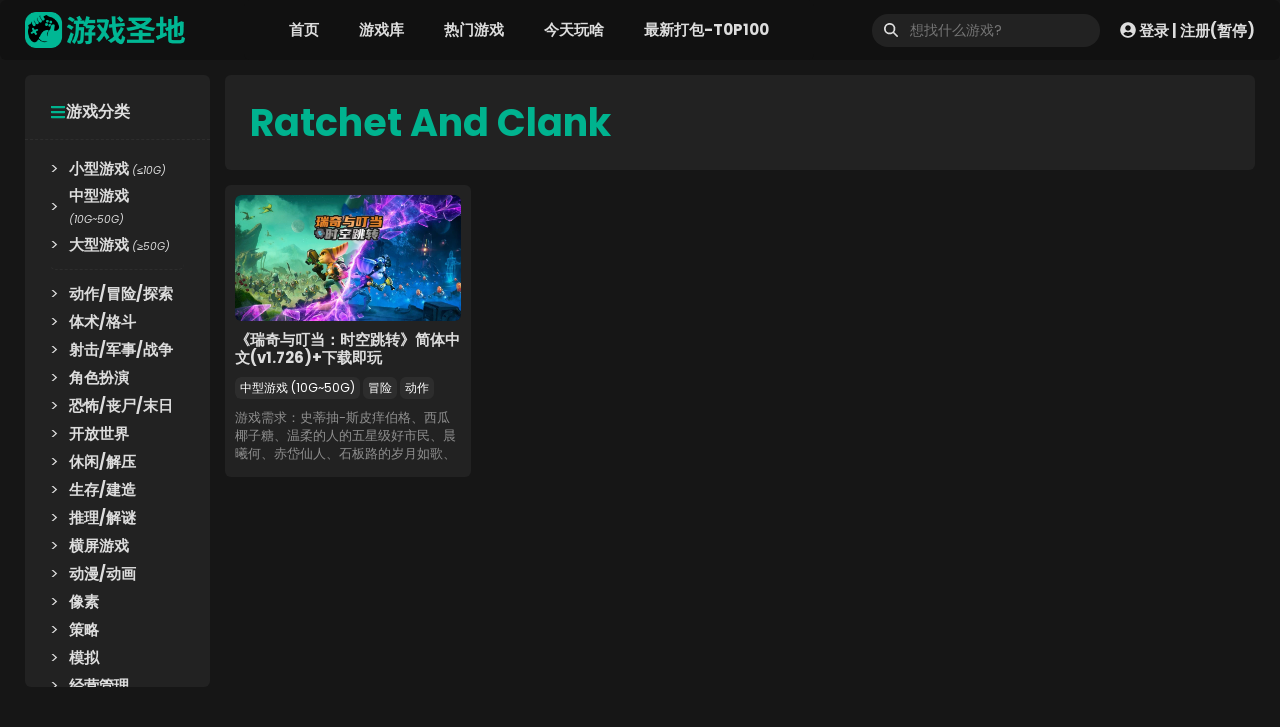

--- FILE ---
content_type: text/html; charset=UTF-8
request_url: https://youxishengdi.com/tag/ratchet-and-clank/
body_size: 15649
content:
<!DOCTYPE html>
<html lang="zh-Hans">
<head>
	<meta charset="UTF-8">
	<title>Ratchet And Clank &#8211; 游戏圣地</title><link rel="preload" href="https://youxishengdi.com/wp-content/uploads/2023/03/logo2023Normal-tiny.png" as="image"><link rel="preload" href="https://youxishengdi.com/wp-content/uploads/2023/03/logo2023Normal-tiny.png" as="image" fetchpriority="high" /><link rel="preload" href="https://youxishengdi.com/wp-content/uploads/2023/03/logo2023Retina-tiny.png" as="image" fetchpriority="high" /><link rel="preload" href="https://youxishengdi.com/wp-content/uploads/2024/05/Thumbnail.Ratchet-And-Clank-Rift-Apart.webp" as="image" imagesrcset="https://youxishengdi.com/wp-content/uploads/2024/05/Thumbnail.Ratchet-And-Clank-Rift-Apart.webp 900w, https://youxishengdi.com/wp-content/uploads/2024/05/Thumbnail.Ratchet-And-Clank-Rift-Apart-300x167.webp 300w" imagesizes="(max-width: 900px) 100vw, 900px" fetchpriority="high" />
<meta name='robots' content='max-image-preview:large' />
	<style>img:is([sizes="auto" i], [sizes^="auto," i]) { contain-intrinsic-size: 3000px 1500px }</style>
	<meta name="viewport" content="width=device-width, initial-scale=1">

<link rel='stylesheet' id='post-views-counter-frontend-css' href='https://youxishengdi.com/wp-content/plugins/post-views-counter/css/frontend.min.css?ver=1.5.5' media='all' />
<link rel='stylesheet' id='wp-block-library-css' href='https://youxishengdi.com/wp-includes/css/dist/block-library/style.min.css?ver=6.8.3' media='all' />
<style id='classic-theme-styles-inline-css'>
/*! This file is auto-generated */
.wp-block-button__link{color:#fff;background-color:#32373c;border-radius:9999px;box-shadow:none;text-decoration:none;padding:calc(.667em + 2px) calc(1.333em + 2px);font-size:1.125em}.wp-block-file__button{background:#32373c;color:#fff;text-decoration:none}
</style>
<link rel='stylesheet' id='generate-style-css' href='https://youxishengdi.com/wp-content/themes/generatepress/assets/css/main.min.css?ver=3.6.0' media='all' />
<style id='generate-style-inline-css'>
.no-featured-image-padding .post-image {margin-left:-25px;margin-right:-25px;}.post-image-above-header .no-featured-image-padding .inside-article .post-image {margin-top:-25px;}@media (max-width:768px){.no-featured-image-padding .post-image {margin-left:-30px;margin-right:-30px;}.post-image-above-header .no-featured-image-padding .inside-article .post-image {margin-top:-30px;}}
.generate-columns {margin-bottom: 15px;padding-left: 15px;}.generate-columns-container {margin-left: -15px;}.page-header {margin-bottom: 15px;margin-left: 15px}.generate-columns-container > .paging-navigation {margin-left: 15px;}
body{background-color:var(--game-mainbg);color:var(--game-mainfont);}a{color:var(--game-maincolor);}a:hover, a:focus, a:active{color:var(--game-maincolor);}.grid-container{max-width:1440px;}.wp-block-group__inner-container{max-width:1440px;margin-left:auto;margin-right:auto;}.site-header .header-image{width:160px;}.generate-back-to-top{font-size:20px;border-radius:3px;position:fixed;bottom:30px;right:30px;line-height:40px;width:40px;text-align:center;z-index:10;transition:opacity 300ms ease-in-out;opacity:0.1;transform:translateY(1000px);}.generate-back-to-top__show{opacity:1;transform:translateY(0);}:root{--contrast:#ce1a1a;--contrast-2:#575760;--contrast-3:#b2b2be;--base:#f0f0f0;--base-3:#ffffff;--accent:#1e73be;--game-mainbg:#161616;--game-maincolor:#00b38f;--game-mainfont:#dddddd;--game-navbg:#111111;--game-blockbg:#222222;--game-line:#2d2d2d;--game-alert:#f70f5d;--image-bg:#1d1d1d;}:root .has-contrast-color{color:var(--contrast);}:root .has-contrast-background-color{background-color:var(--contrast);}:root .has-contrast-2-color{color:var(--contrast-2);}:root .has-contrast-2-background-color{background-color:var(--contrast-2);}:root .has-contrast-3-color{color:var(--contrast-3);}:root .has-contrast-3-background-color{background-color:var(--contrast-3);}:root .has-base-color{color:var(--base);}:root .has-base-background-color{background-color:var(--base);}:root .has-base-3-color{color:var(--base-3);}:root .has-base-3-background-color{background-color:var(--base-3);}:root .has-accent-color{color:var(--accent);}:root .has-accent-background-color{background-color:var(--accent);}:root .has-game-mainbg-color{color:var(--game-mainbg);}:root .has-game-mainbg-background-color{background-color:var(--game-mainbg);}:root .has-game-maincolor-color{color:var(--game-maincolor);}:root .has-game-maincolor-background-color{background-color:var(--game-maincolor);}:root .has-game-mainfont-color{color:var(--game-mainfont);}:root .has-game-mainfont-background-color{background-color:var(--game-mainfont);}:root .has-game-navbg-color{color:var(--game-navbg);}:root .has-game-navbg-background-color{background-color:var(--game-navbg);}:root .has-game-blockbg-color{color:var(--game-blockbg);}:root .has-game-blockbg-background-color{background-color:var(--game-blockbg);}:root .has-game-line-color{color:var(--game-line);}:root .has-game-line-background-color{background-color:var(--game-line);}:root .has-game-alert-color{color:var(--game-alert);}:root .has-game-alert-background-color{background-color:var(--game-alert);}:root .has-image-bg-color{color:var(--image-bg);}:root .has-image-bg-background-color{background-color:var(--image-bg);}h2{font-weight:700;font-size:18px;}body, button, input, select, textarea{font-family:Poppins, sans-serif;font-size:16px;}h1.entry-title{font-weight:700;font-size:32px;}@media (max-width: 1024px){h1.entry-title{font-size:32px;}}@media (max-width:768px){h1.entry-title{font-size:24px;}}.main-navigation a, .main-navigation .menu-toggle, .main-navigation .menu-bar-items{font-weight:700;}h1{font-weight:700;font-size:38px;}.top-bar{background-color:var(--contrast);color:var(--contrast);}.top-bar a{color:var(--contrast);}.top-bar a:hover{color:var(--contrast);}.site-header{background-color:#111111;}.main-title a,.main-title a:hover{color:var(--contrast);}.site-description{color:var(--contrast-2);}.mobile-menu-control-wrapper .menu-toggle,.mobile-menu-control-wrapper .menu-toggle:hover,.mobile-menu-control-wrapper .menu-toggle:focus,.has-inline-mobile-toggle #site-navigation.toggled{background-color:rgba(0, 0, 0, 0.02);}.main-navigation,.main-navigation ul ul{background-color:#111111;}.main-navigation .main-nav ul li a, .main-navigation .menu-toggle, .main-navigation .menu-bar-items{color:#dddddd;}.main-navigation .main-nav ul li:not([class*="current-menu-"]):hover > a, .main-navigation .main-nav ul li:not([class*="current-menu-"]):focus > a, .main-navigation .main-nav ul li.sfHover:not([class*="current-menu-"]) > a, .main-navigation .menu-bar-item:hover > a, .main-navigation .menu-bar-item.sfHover > a{color:#00b38f;}button.menu-toggle:hover,button.menu-toggle:focus{color:#dddddd;}.main-navigation .main-nav ul li[class*="current-menu-"] > a{color:#00b38f;}.navigation-search input[type="search"],.navigation-search input[type="search"]:active, .navigation-search input[type="search"]:focus, .main-navigation .main-nav ul li.search-item.active > a, .main-navigation .menu-bar-items .search-item.active > a{color:#00b38f;}.main-navigation ul ul{background-color:#111111;}.separate-containers .inside-article, .separate-containers .comments-area, .separate-containers .page-header, .one-container .container, .separate-containers .paging-navigation, .inside-page-header{color:var(--game-mainfont);background-color:var(--game-blockbg);}.inside-article a,.paging-navigation a,.comments-area a,.page-header a{color:var(--game-mainfont);}.inside-article a:hover,.paging-navigation a:hover,.comments-area a:hover,.page-header a:hover{color:var(--game-maincolor);}.entry-title a{color:var(--game-mainfont);}.entry-title a:hover{color:var(--game-maincolor);}.entry-meta{color:var(--contrast-2);}.sidebar .widget{background-color:var(--base-3);}.footer-widgets{background-color:var(--base-3);}.site-info{background-color:var(--base-3);}input[type="text"],input[type="email"],input[type="url"],input[type="password"],input[type="search"],input[type="tel"],input[type="number"],textarea,select{color:var(--game-mainbg);background-color:var(--game-mainfont);border-color:var(--game-mainbg);}input[type="text"]:focus,input[type="email"]:focus,input[type="url"]:focus,input[type="password"]:focus,input[type="search"]:focus,input[type="tel"]:focus,input[type="number"]:focus,textarea:focus,select:focus{color:var(--game-mainbg);background-color:var(--game-mainfont);border-color:var(--game-mainbg);}button,html input[type="button"],input[type="reset"],input[type="submit"],a.button,a.wp-block-button__link:not(.has-background){color:#ffffff;background-color:#00b38f;}button:hover,html input[type="button"]:hover,input[type="reset"]:hover,input[type="submit"]:hover,a.button:hover,button:focus,html input[type="button"]:focus,input[type="reset"]:focus,input[type="submit"]:focus,a.button:focus,a.wp-block-button__link:not(.has-background):active,a.wp-block-button__link:not(.has-background):focus,a.wp-block-button__link:not(.has-background):hover{color:#ffffff;background-color:#00b38f;}a.generate-back-to-top{background-color:rgba( 0,0,0,0.4 );color:#ffffff;}a.generate-back-to-top:hover,a.generate-back-to-top:focus{background-color:var(--game-maincolor);color:#ffffff;}:root{--gp-search-modal-bg-color:var(--base-3);--gp-search-modal-text-color:var(--contrast);--gp-search-modal-overlay-bg-color:rgba(0,0,0,0.2);}@media (max-width: 768px){.main-navigation .menu-bar-item:hover > a, .main-navigation .menu-bar-item.sfHover > a{background:none;color:#dddddd;}}.inside-header{padding:0px 25px 0px 25px;}.nav-below-header .main-navigation .inside-navigation.grid-container, .nav-above-header .main-navigation .inside-navigation.grid-container{padding:0px 5px 0px 5px;}.separate-containers .inside-article, .separate-containers .comments-area, .separate-containers .page-header, .separate-containers .paging-navigation, .one-container .site-content, .inside-page-header{padding:25px;}.site-main .wp-block-group__inner-container{padding:25px;}.separate-containers .paging-navigation{padding-top:20px;padding-bottom:20px;}.entry-content .alignwide, body:not(.no-sidebar) .entry-content .alignfull{margin-left:-25px;width:calc(100% + 50px);max-width:calc(100% + 50px);}.one-container.right-sidebar .site-main,.one-container.both-right .site-main{margin-right:25px;}.one-container.left-sidebar .site-main,.one-container.both-left .site-main{margin-left:25px;}.one-container.both-sidebars .site-main{margin:0px 25px 0px 25px;}.sidebar .widget, .page-header, .widget-area .main-navigation, .site-main > *{margin-bottom:15px;}.separate-containers .site-main{margin:15px;}.both-right .inside-left-sidebar,.both-left .inside-left-sidebar{margin-right:7px;}.both-right .inside-right-sidebar,.both-left .inside-right-sidebar{margin-left:7px;}.one-container.archive .post:not(:last-child):not(.is-loop-template-item), .one-container.blog .post:not(:last-child):not(.is-loop-template-item){padding-bottom:25px;}.separate-containers .featured-image{margin-top:15px;}.separate-containers .inside-right-sidebar, .separate-containers .inside-left-sidebar{margin-top:15px;margin-bottom:15px;}.rtl .menu-item-has-children .dropdown-menu-toggle{padding-left:20px;}.rtl .main-navigation .main-nav ul li.menu-item-has-children > a{padding-right:20px;}@media (max-width:768px){.separate-containers .inside-article, .separate-containers .comments-area, .separate-containers .page-header, .separate-containers .paging-navigation, .one-container .site-content, .inside-page-header{padding:30px;}.site-main .wp-block-group__inner-container{padding:30px;}.inside-top-bar{padding-right:30px;padding-left:30px;}.inside-header{padding-right:40px;padding-left:40px;}.widget-area .widget{padding-top:30px;padding-right:30px;padding-bottom:30px;padding-left:30px;}.footer-widgets-container{padding-top:30px;padding-right:30px;padding-bottom:30px;padding-left:30px;}.inside-site-info{padding-right:30px;padding-left:30px;}.entry-content .alignwide, body:not(.no-sidebar) .entry-content .alignfull{margin-left:-30px;width:calc(100% + 60px);max-width:calc(100% + 60px);}.one-container .site-main .paging-navigation{margin-bottom:15px;}}/* End cached CSS */.is-right-sidebar{width:20%;}.is-left-sidebar{width:15%;}.site-content .content-area{width:85%;}@media (max-width: 768px){.main-navigation .menu-toggle,.sidebar-nav-mobile:not(#sticky-placeholder){display:block;}.main-navigation ul,.gen-sidebar-nav,.main-navigation:not(.slideout-navigation):not(.toggled) .main-nav > ul,.has-inline-mobile-toggle #site-navigation .inside-navigation > *:not(.navigation-search):not(.main-nav){display:none;}.nav-align-right .inside-navigation,.nav-align-center .inside-navigation{justify-content:space-between;}.has-inline-mobile-toggle .mobile-menu-control-wrapper{display:flex;flex-wrap:wrap;}.has-inline-mobile-toggle .inside-header{flex-direction:row;text-align:left;flex-wrap:wrap;}.has-inline-mobile-toggle .header-widget,.has-inline-mobile-toggle #site-navigation{flex-basis:100%;}.nav-float-left .has-inline-mobile-toggle #site-navigation{order:10;}}
.dynamic-author-image-rounded{border-radius:100%;}.dynamic-featured-image, .dynamic-author-image{vertical-align:middle;}.one-container.blog .dynamic-content-template:not(:last-child), .one-container.archive .dynamic-content-template:not(:last-child){padding-bottom:0px;}.dynamic-entry-excerpt > p:last-child{margin-bottom:0px;}
.main-navigation.toggled .main-nav > ul{background-color: #111111}.sticky-enabled .gen-sidebar-nav.is_stuck .main-navigation {margin-bottom: 0px;}.sticky-enabled .gen-sidebar-nav.is_stuck {z-index: 500;}.sticky-enabled .main-navigation.is_stuck {box-shadow: 0 2px 2px -2px rgba(0, 0, 0, .2);}.navigation-stick:not(.gen-sidebar-nav) {left: 0;right: 0;width: 100% !important;}.both-sticky-menu .main-navigation:not(#mobile-header).toggled .main-nav > ul,.mobile-sticky-menu .main-navigation:not(#mobile-header).toggled .main-nav > ul,.mobile-header-sticky #mobile-header.toggled .main-nav > ul {position: absolute;left: 0;right: 0;z-index: 999;}.nav-float-right .navigation-stick {width: 100% !important;left: 0;}.nav-float-right .navigation-stick .navigation-branding {margin-right: auto;}.main-navigation.has-sticky-branding:not(.grid-container) .inside-navigation:not(.grid-container) .navigation-branding{margin-left: 10px;}.main-navigation.navigation-stick.has-sticky-branding .inside-navigation.grid-container{padding-left:25px;padding-right:25px;}@media (max-width:768px){.main-navigation.navigation-stick.has-sticky-branding .inside-navigation.grid-container{padding-left:0;padding-right:0;}}
.post-image:not(:first-child), .page-content:not(:first-child), .entry-content:not(:first-child), .entry-summary:not(:first-child), footer.entry-meta{margin-top:1em;}.post-image-above-header .inside-article div.featured-image, .post-image-above-header .inside-article div.post-image{margin-bottom:1em;}.main-navigation.slideout-navigation .main-nav > ul > li > a{line-height:40px;}
</style>
<link rel='stylesheet' id='generate-google-fonts-css' href='https://youxishengdi.com/wp-content/cache/perfmatters/youxishengdi.com/fonts/053e724c4ca9.google-fonts.min.css' media='all' />
<link data-minify="1" rel='stylesheet' id='simple-favorites-css' href='https://youxishengdi.com/wp-content/cache/min/1/wp-content/plugins/favorites/assets/css/favorites.css?ver=1767754575' media='all' />
<link data-minify="1" rel='stylesheet' id='generateblocks-global-css' href='https://youxishengdi.com/wp-content/cache/min/1/wp-content/uploads/generateblocks/style-global.css?ver=1767754566' media='all' />
<style id='generateblocks-inline-css'>
.gb-container.gb-tabs__item:not(.gb-tabs__item-open){display:none;}.gb-container-a5446e5a{padding:20px 10px;background-color:var(--game-navbg);}.gb-container-aaca7083{padding-top:10px;padding-right:10px;padding-left:10px;background-color:var(--game-blockbg);}.gb-container-08166c77{position:relative;}.gb-container-b4793a11{overflow-x:hidden;overflow-y:hidden;background-color:var(--image-bg);}.gb-container-0d07db7d{height:156px;font-size:14px;padding-top:10px;}.gb-container-5cf8ec76{height:22px;justify-content:center;margin-top:10px;}.gb-container-0e7b0c5a{background-color:var(--game-blockbg);}.gb-container-1c8a4495{padding:25px 25px 15px;margin-bottom:15px;border-radius:0;border-bottom:1px dashed var(--game-line);}.gb-container-6b9a32c3{padding:0 25px 25px;margin-right:1px;}.gb-container-626f5d1b{padding-bottom:10px;margin-bottom:10px;border-bottom:1px dashed var(--game-line);}.gb-container-e11e0548{display:flex;align-items:center;}div.gb-headline-c88737b9{font-size:13px;line-height:1.4em;text-align:center;margin-top:0px;margin-bottom:0px;}div.gb-headline-dc99158f{font-size:13px;line-height:1.4em;text-align:center;margin-top:0px;margin-bottom:0px;}div.gb-headline-f34480c1{font-size:13px;line-height:1.4em;text-align:center;margin-top:0px;margin-bottom:0px;}div.gb-headline-8fe700ba{display:inline-block;font-size:13px;line-height:1em;font-weight:700;padding:3px 15px;border-radius:12px 3px;color:var(--base-3);background-color:#44bd32;}h2.gb-headline-e43729da{max-height:36px;font-size:15px;line-height:18px;text-align:left;margin-bottom:0px;}h2.gb-headline-e43729da a{color:var(--game-mainfont);}h2.gb-headline-e43729da a:hover{color:var(--game-maincolor);}div.gb-headline-af40440f{flex-wrap:nowrap;height:53px;font-size:13px;line-height:18px;text-align:left;margin-top:10px;color:#8f8f8f;}h6.gb-headline-4be03fef{display:flex;align-items:center;column-gap:0.5em;font-weight:700;margin-bottom:0px;}h6.gb-headline-4be03fef .gb-icon{line-height:0;color:var(--game-maincolor);}h6.gb-headline-4be03fef .gb-icon svg{width:1em;height:1em;fill:currentColor;}div.gb-headline-584a10a3{display:flex;align-items:center;column-gap:0.5em;width:16px;margin-right:10px;margin-left:12px;}div.gb-headline-584a10a3 .gb-icon{line-height:0;color:var(--game-mainfont);}div.gb-headline-584a10a3 .gb-icon svg{width:.9em;height:.9em;fill:currentColor;}.gb-image-8685afc6{vertical-align:middle;transition:all 0.5s ease;}.gb-image-8685afc6:hover{transform:scale(1.1) perspective(1000px);filter:saturate(150%);}.gb-accordion__item:not(.gb-accordion__item-open) > .gb-button .gb-accordion__icon-open{display:none;}.gb-accordion__item.gb-accordion__item-open > .gb-button .gb-accordion__icon{display:none;}a.gb-button-44854c83{display:inline-flex;font-size:12px;padding:2px 5px;margin-right:3px;margin-bottom:5px;border-radius:6px;background-color:var(--game-line);color:#ffffff;text-decoration:none;}a.gb-button-44854c83:hover, a.gb-button-44854c83:active, a.gb-button-44854c83:focus{background-color:var(--game-maincolor);color:#ffffff;}@media (min-width: 1025px) {div.gb-headline-f34480c1{display:none !important;}div.gb-headline-8fe700ba{display:none !important;}}@media (max-width: 1024px) {.gb-grid-wrapper > .gb-grid-column-aaca7083{width:50%;}}@media (max-width: 1024px) and (min-width: 768px) {div.gb-headline-f34480c1{display:none !important;}div.gb-headline-8fe700ba{display:none !important;}}@media (max-width: 767px) {.gb-grid-wrapper > .gb-grid-column-aaca7083{width:100%;}div.gb-headline-f34480c1{display:none !important;}div.gb-headline-8fe700ba{display:none !important;}}:root{--gb-container-width:1440px;}.gb-container .wp-block-image img{vertical-align:middle;}.gb-grid-wrapper .wp-block-image{margin-bottom:0;}.gb-highlight{background:none;}.gb-shape{line-height:0;}.gb-container-link{position:absolute;top:0;right:0;bottom:0;left:0;z-index:99;}
</style>
<link rel='stylesheet' id='generate-blog-css' href='https://youxishengdi.com/wp-content/plugins/gp-premium/blog/functions/css/style.min.css?ver=2.5.4' media='all' />
<link rel='stylesheet' id='generate-offside-css' href='https://youxishengdi.com/wp-content/plugins/gp-premium/menu-plus/functions/css/offside.min.css?ver=2.5.4' media='all' />
<style id='generate-offside-inline-css'>
:root{--gp-slideout-width:265px;}.slideout-navigation, .slideout-navigation a{color:#dddddd;}.slideout-navigation button.slideout-exit{color:#dddddd;padding-left:20px;padding-right:20px;}.slide-opened nav.toggled .menu-toggle:before{display:none;}@media (max-width: 768px){.menu-bar-item.slideout-toggle{display:none;}}
</style>
<link rel='stylesheet' id='generate-navigation-branding-css' href='https://youxishengdi.com/wp-content/plugins/gp-premium/menu-plus/functions/css/navigation-branding-flex.min.css?ver=2.5.4' media='all' />
<style id='generate-navigation-branding-inline-css'>
@media (max-width: 768px){.site-header, #site-navigation, #sticky-navigation{display:none !important;opacity:0.0;}#mobile-header{display:block !important;width:100% !important;}#mobile-header .main-nav > ul{display:none;}#mobile-header.toggled .main-nav > ul, #mobile-header .menu-toggle, #mobile-header .mobile-bar-items{display:block;}#mobile-header .main-nav{-ms-flex:0 0 100%;flex:0 0 100%;-webkit-box-ordinal-group:5;-ms-flex-order:4;order:4;}}.main-navigation.has-branding .inside-navigation.grid-container, .main-navigation.has-branding.grid-container .inside-navigation:not(.grid-container){padding:0px 25px 0px 25px;}.main-navigation.has-branding:not(.grid-container) .inside-navigation:not(.grid-container) .navigation-branding{margin-left:10px;}.main-navigation .sticky-navigation-logo, .main-navigation.navigation-stick .site-logo:not(.mobile-header-logo){display:none;}.main-navigation.navigation-stick .sticky-navigation-logo{display:block;}.navigation-branding img, .site-logo.mobile-header-logo img{height:60px;width:auto;}.navigation-branding .main-title{line-height:60px;}@media (max-width: 768px){.main-navigation.has-branding.nav-align-center .menu-bar-items, .main-navigation.has-sticky-branding.navigation-stick.nav-align-center .menu-bar-items{margin-left:auto;}.navigation-branding{margin-right:auto;margin-left:10px;}.navigation-branding .main-title, .mobile-header-navigation .site-logo{margin-left:10px;}.main-navigation.has-branding .inside-navigation.grid-container{padding:0px;}}
</style>
<script src="https://youxishengdi.com/wp-includes/js/jquery/jquery.min.js?ver=3.7.1" id="jquery-core-js"></script>
<script src="https://youxishengdi.com/wp-includes/js/jquery/jquery-migrate.min.js?ver=3.4.1" id="jquery-migrate-js"></script>
<script id="favorites-js-extra">
var favorites_data = {"ajaxurl":"https:\/\/youxishengdi.com\/wp-admin\/admin-ajax.php","nonce":"04ca26c373","favorite":"\u6211\u559c\u6b22\uff0c\u5148\u6536\u85cf <i class=\"sf-icon-star-empty\"><\/i>","favorited":"\u5df2\u6536\u85cf <i class=\"sf-icon-star-full\"><\/i>","includecount":"1","indicate_loading":"","loading_text":"\u52a0\u8f7d\u4e2d","loading_image":"","loading_image_active":"","loading_image_preload":"","cache_enabled":"1","button_options":{"button_type":"custom","custom_colors":true,"box_shadow":false,"include_count":true,"default":{"background_default":"#e67e22","border_default":"#e67e22","text_default":false,"icon_default":false,"count_default":false},"active":{"background_active":"#2d2d2d","border_active":"#222222","text_active":"#dddddd","icon_active":"#e67e22","count_active":false}},"authentication_modal_content":"<p>\u8bf7\u767b\u5f55\u540e\u6dfb\u52a0\u6536\u85cf\u3002<\/p><p><a href=\"#\" data-favorites-modal-close>\u53d6\u6d88\u6b64\u901a\u77e5<\/a><\/p>","authentication_redirect":"","dev_mode":"","logged_in":"","user_id":"0","authentication_redirect_url":"https:\/\/youxishengdi.com\/mygamebase\/"};
</script>
<script src="https://youxishengdi.com/wp-content/plugins/favorites/assets/js/favorites.min.js?ver=2.3.6" id="favorites-js"></script>
<style>
body *{border-radius:6px;}
svg{border-radius:0;}
body a{transition:all .3s ease; text-decoration:none;}
.grid-container{padding:0 25px;}
.ofh{overflow:hidden; word-break:break-all;}
.stickyThis{position:sticky; top:30px;}
.ratio169{aspect-ratio:16/9;}
.ratioSteam{aspect-ratio:92/43;}
.nounderline,.nounderline a{text-decoration:none!important;}

/* 导航条上的菜单 */
.nav-float-right #site-navigation{margin:0 auto;}
.main-nav li i{font-size:9px; line-height:9px; display:inline-flex; vertical-align:super; padding:1px 3px; margin-left:3px; background:var(--game-alert); font-weight:400; color:var(--game-mainfont);}
.slideout-navigation .slideout-menu{padding-top:30px;}

/* Navigation 用户登录 */
.userbox a{display:flex; align-items:center; color:var(--game-mainfont); font-size:15px; font-weight:700; line-height:1em;}
.userbox a:hover{color:var(--game-maincolor);}
.userbox a svg{width:16px; height:16px; margin-right:3px;}
.userbox a i{font-weight:400; margin:0 1px;}
	
/* 豆腐块标题换行 */
h2 a{word-break:break-all;}

/* 返回顶部 */
a.generate-back-to-top{transition:all 0.3s ease;}	
	


/*** Sticky START ***/
/* Sticky header */
.site-header {background-color:#111111; position:sticky; top:0px; z-index:9999;}
/* sticky leftSidebar&rightSideBar */
.inside-left-sidebar,.inside-right-sidebar{height:100%;}
/* sticky leftSidebar-基本样式 */
.inside-left-sidebar .wp-block-navigation ul li{width:100%; padding:2px 0;}
.inside-left-sidebar .wp-block-navigation ul li a{font-weight:700; font-size:15px; transition: margin-left 0.3s ease; display:block; width:100%;}
.inside-left-sidebar .wp-block-navigation ul li a:hover{color:var(--game-maincolor); margin-left:10px;}
.inside-left-sidebar .wp-block-navigation ul li a i{font-size:0.7em; font-weight:400;}
.inside-left-sidebar .wp-block-navigation ul li::before {content:">"; display:inline-block; margin-right:10px;}
/* sticky leftSidebar-样式 */
@media (min-width:1025px){.inside-left-sidebar>div{position:sticky; top:15px; overflow:hidden;}}
/* sticky leftSidebar-自定义滚动条样式 */
.gameNavBox{overflow:hidden;}
.gameNavBox:hover{overflow:auto;}
.gameNavBox::-webkit-scrollbar{width:8px;}
.gameNavBox::-webkit-scrollbar-thumb{background-color:var(--game-line); border-radius:4px;}
.gameNavBox::-webkit-scrollbar-thumb:hover{background:var(--game-line);}
.gameNavBox::-webkit-scrollbar-track{background:#1e1e1e; border-radius:4px;}
/* sticky rightSidebar-样式 */
@media (min-width:1025px){.rightSidebarSticky{position:sticky; top:25px;}}
/*** Sticky END ***/

	
/* footer */
.site-footer{margin-top:50px;}
	
/* search */
.searchwp-revised-search-notice{display:none;}
</style><style>
/* page navigtion */
.paging-navigation .nav-links{display:flex; justify-content:center; flex-wrap:wrap;}
.paging-navigation .nav-links>*{padding:5px 15px; margin:0 5px 5px; border-radius:6px; background-color:var(--game-mainfont); color:var(--game-mainbg); min-width:36px; min-height:36px; display:flex; justify-content:center; align-items:center; transition:background-color 0.3s ease,color 0.3s ease; font-weight:700;}
.paging-navigation .nav-links>a:hover,.paging-navigation .nav-links>span.current{background-color:var(--game-maincolor); color:#fff;}
</style><style>
	.page-header h1{color:var(--game-maincolor);}
</style><script>
document.addEventListener('DOMContentLoaded', () => {
    const adminBar = document.getElementById('wpadminbar');
    const siteHeader = document.querySelector('.site-header');
    const insideLeftSidebar = document.querySelector('.inside-left-sidebar > div');
    const gameNavBox = document.querySelector('.gameNavBox');
    const rightSidebarBlockSticky = document.querySelector('.rightSidebarSticky');
    
    if (adminBar) {
        siteHeader.style.top = '32px';
        insideLeftSidebar.style.top = '107px';
        insideLeftSidebar.style.maxHeight = 'calc(100vh - 140px)';
        gameNavBox.style.maxHeight = 'calc(100vh - 220px)';
        rightSidebarBlockSticky.style.top = '117px'; 
    } else {
        siteHeader.style.top = '0';
        insideLeftSidebar.style.top = '75px';
        insideLeftSidebar.style.maxHeight = 'calc(100vh - 108px)';
        gameNavBox.style.maxHeight = 'calc(100vh - 188px)';
        rightSidebarBlockSticky.style.top = '85px';
    }
});
</script><link rel="icon" href="https://youxishengdi.com/wp-content/uploads/2021/12/favicon.png" sizes="32x32" />
<link rel="icon" href="https://youxishengdi.com/wp-content/uploads/2021/12/favicon.png" sizes="192x192" />
<link rel="apple-touch-icon" href="https://youxishengdi.com/wp-content/uploads/2021/12/favicon.png" />
<meta name="msapplication-TileImage" content="https://youxishengdi.com/wp-content/uploads/2021/12/favicon.png" />
<noscript><style>.perfmatters-lazy[data-src]{display:none !important;}</style></noscript><style>.perfmatters-lazy.pmloaded,.perfmatters-lazy.pmloaded>img,.perfmatters-lazy>img.pmloaded,.perfmatters-lazy[data-ll-status=entered]{animation:500ms pmFadeIn}@keyframes pmFadeIn{0%{opacity:0}100%{opacity:1}}</style><meta name="generator" content="WP Rocket 3.19.1.2" data-wpr-features="wpr_minify_js wpr_minify_css wpr_preload_links" /></head>

<body class="archive tag tag-ratchet-and-clank tag-3678 wp-custom-logo wp-embed-responsive wp-theme-generatepress post-image-above-header post-image-aligned-center generate-columns-activated slideout-enabled slideout-mobile sticky-menu-no-transition mobile-header mobile-header-logo mobile-header-sticky left-sidebar nav-float-right separate-containers header-aligned-left dropdown-hover" itemtype="https://schema.org/Blog" itemscope>
	<a class="screen-reader-text skip-link" href="#content" title="跳至内容">跳至内容</a>		<header class="site-header has-inline-mobile-toggle" id="masthead" aria-label="站点"  itemtype="https://schema.org/WPHeader" itemscope>
			<div data-rocket-location-hash="7b1905bee9485bd69f7f18cb93e136b2" class="inside-header grid-container">
				<div data-rocket-location-hash="7fc2137eb3c5f5924a68bbb540616a2a" class="site-logo">
					<a href="https://youxishengdi.com/" rel="home">
						<img data-perfmatters-preload  class="header-image is-logo-image" alt="游戏圣地" src="https://youxishengdi.com/wp-content/uploads/2023/03/logo2023Normal-tiny.png" width="260" height="60" />
					</a>
				</div>	<nav class="main-navigation mobile-menu-control-wrapper" id="mobile-menu-control-wrapper" aria-label="移动端切换">
				<button data-nav="site-navigation" class="menu-toggle" aria-controls="generate-slideout-menu" aria-expanded="false">
			<span class="gp-icon icon-menu-bars"><svg viewBox="0 0 512 512" aria-hidden="true" xmlns="http://www.w3.org/2000/svg" width="1em" height="1em"><path d="M0 96c0-13.255 10.745-24 24-24h464c13.255 0 24 10.745 24 24s-10.745 24-24 24H24c-13.255 0-24-10.745-24-24zm0 160c0-13.255 10.745-24 24-24h464c13.255 0 24 10.745 24 24s-10.745 24-24 24H24c-13.255 0-24-10.745-24-24zm0 160c0-13.255 10.745-24 24-24h464c13.255 0 24 10.745 24 24s-10.745 24-24 24H24c-13.255 0-24-10.745-24-24z" /></svg><svg viewBox="0 0 512 512" aria-hidden="true" xmlns="http://www.w3.org/2000/svg" width="1em" height="1em"><path d="M71.029 71.029c9.373-9.372 24.569-9.372 33.942 0L256 222.059l151.029-151.03c9.373-9.372 24.569-9.372 33.942 0 9.372 9.373 9.372 24.569 0 33.942L289.941 256l151.03 151.029c9.372 9.373 9.372 24.569 0 33.942-9.373 9.372-24.569 9.372-33.942 0L256 289.941l-151.029 151.03c-9.373 9.372-24.569 9.372-33.942 0-9.372-9.373-9.372-24.569 0-33.942L222.059 256 71.029 104.971c-9.372-9.373-9.372-24.569 0-33.942z" /></svg></span><span class="screen-reader-text">菜单</span>		</button>
	</nav>
			<nav class="has-sticky-branding main-navigation sub-menu-right" id="site-navigation" aria-label="主要"  itemtype="https://schema.org/SiteNavigationElement" itemscope>
			<div class="inside-navigation grid-container">
								<button class="menu-toggle" aria-controls="generate-slideout-menu" aria-expanded="false">
					<span class="gp-icon icon-menu-bars"><svg viewBox="0 0 512 512" aria-hidden="true" xmlns="http://www.w3.org/2000/svg" width="1em" height="1em"><path d="M0 96c0-13.255 10.745-24 24-24h464c13.255 0 24 10.745 24 24s-10.745 24-24 24H24c-13.255 0-24-10.745-24-24zm0 160c0-13.255 10.745-24 24-24h464c13.255 0 24 10.745 24 24s-10.745 24-24 24H24c-13.255 0-24-10.745-24-24zm0 160c0-13.255 10.745-24 24-24h464c13.255 0 24 10.745 24 24s-10.745 24-24 24H24c-13.255 0-24-10.745-24-24z" /></svg><svg viewBox="0 0 512 512" aria-hidden="true" xmlns="http://www.w3.org/2000/svg" width="1em" height="1em"><path d="M71.029 71.029c9.373-9.372 24.569-9.372 33.942 0L256 222.059l151.029-151.03c9.373-9.372 24.569-9.372 33.942 0 9.372 9.373 9.372 24.569 0 33.942L289.941 256l151.03 151.029c9.372 9.373 9.372 24.569 0 33.942-9.373 9.372-24.569 9.372-33.942 0L256 289.941l-151.029 151.03c-9.373 9.372-24.569 9.372-33.942 0-9.372-9.373-9.372-24.569 0-33.942L222.059 256 71.029 104.971c-9.372-9.373-9.372-24.569 0-33.942z" /></svg></span><span class="screen-reader-text">菜单</span>				</button>
				<div id="primary-menu" class="main-nav"><ul id="menu-nav-main" class=" menu sf-menu"><li id="menu-item-82064" class="menu-item menu-item-type-custom menu-item-object-custom menu-item-82064"><a href="/">首页</a></li>
<li id="menu-item-59729" class="menu-item menu-item-type-taxonomy menu-item-object-category menu-item-59729"><a href="https://youxishengdi.com/category/pc-games/">游戏库</a></li>
<li id="menu-item-75770" class="menu-item menu-item-type-taxonomy menu-item-object-category menu-item-75770"><a href="https://youxishengdi.com/category/hot-games/">热门游戏</a></li>
<li id="menu-item-83556" class="menu-item menu-item-type-post_type menu-item-object-page menu-item-83556"><a href="https://youxishengdi.com/play-today/">今天玩啥</a></li>
<li id="menu-item-83455" class="menu-item menu-item-type-post_type menu-item-object-page menu-item-83455"><a href="https://youxishengdi.com/updated/">最新打包-T0P100</a></li>
</ul></div>			</div>
		</nav>
		<div data-rocket-location-hash="b75a199b1164667ebcdea0ef98a7465a" class="gb-container gb-container-e11e0548 topGameSearch">

<div class="gb-headline gb-headline-584a10a3"><span class="gb-icon"><svg viewBox="0 0 512 512" xmlns="http://www.w3.org/2000/svg"><path d="M416 208c0 45.9-14.9 88.3-40 122.7L502.6 457.4c12.5 12.5 12.5 32.8 0 45.3s-32.8 12.5-45.3 0L330.7 376c-34.4 25.2-76.8 40-122.7 40C93.1 416 0 322.9 0 208S93.1 0 208 0S416 93.1 416 208zM208 352a144 144 0 1 0 0-288 144 144 0 1 0 0 288z"></path></svg></span><span class="gb-headline-text"></span></div>


<form role="search" method="get" action="https://youxishengdi.com/" class="wp-block-search__no-button wp-block-search"    ><label class="wp-block-search__label screen-reader-text" for="wp-block-search__input-1"  style="font-size: 14px">搜索</label><div class="wp-block-search__inside-wrapper " ><input class="wp-block-search__input" id="wp-block-search__input-1" placeholder="想找什么游戏?" value="" type="search" name="s" required  style="font-size: 14px"/></div></form>


<style>
    .topGameSearch{padding:5px; margin-right:20px; padding:0 10px 0 0; min-height:33px; background:var(--game-blockbg); transition:background-color .3s ease; border-radius:100px;}
    .topGameSearch:hover{background:var(--game-line);}
    .topGameSearch input[type="search"]{border:none; padding:3px 0; width:180px;}    
    .topGameSearch input[type="search"]:focus{outline:none;}
    .topGameSearch input[type="search"],.topGameSearch input[type="search"]:focus{color:var(--game-mainfont); background:rgba(0, 0, 0, 0);}
</style>

</div>
<div data-rocket-location-hash="f3cdd040ce9154011db7e00f544bb19c" class="userbox">
    <a href="/mygamebase/">
        <svg aria-hidden="true" role="img" height="1em" width="1em" viewBox="0 0 496 512" xmlns="http://www.w3.org/2000/svg">
            <path fill="currentColor" d="M248 8C111 8 0 119 0 256s111 248 248 248 248-111 248-248S385 8 248 8zm0 96c48.6 0 88 39.4 88 88s-39.4 88-88 88-88-39.4-88-88 39.4-88 88-88zm0 344c-58.7 0-111.3-26.6-146.5-68.2 18.8-35.4 55.6-59.8 98.5-59.8 2.4 0 4.8.4 7.1 1.1 13 4.2 26.6 6.9 40.9 6.9 14.3 0 28-2.7 40.9-6.9 2.3-.7 4.7-1.1 7.1-1.1 42.9 0 79.7 24.4 98.5 59.8C359.3 421.4 306.7 448 248 448z"></path>
        </svg>
        登录&nbsp;|&nbsp;注册(暂停)    </a>
</div>
			</div>
		</header>
				<nav id="mobile-header" itemtype="https://schema.org/SiteNavigationElement" itemscope class="main-navigation mobile-header-navigation has-branding has-sticky-branding">
			<div class="inside-navigation grid-container grid-parent">
				<div class="site-logo mobile-header-logo">
						<a href="https://youxishengdi.com/" title="游戏圣地" rel="home">
							<img data-perfmatters-preload src="https://youxishengdi.com/wp-content/uploads/2023/03/logo2023Retina-tiny.png" alt="游戏圣地" class="is-logo-image" width="520" height="120" />
						</a>
					</div>
<div class="userbox">
    <a href="/mygamebase/">
        <svg aria-hidden="true" role="img" height="1em" width="1em" viewBox="0 0 496 512" xmlns="http://www.w3.org/2000/svg">
            <path fill="currentColor" d="M248 8C111 8 0 119 0 256s111 248 248 248 248-111 248-248S385 8 248 8zm0 96c48.6 0 88 39.4 88 88s-39.4 88-88 88-88-39.4-88-88 39.4-88 88-88zm0 344c-58.7 0-111.3-26.6-146.5-68.2 18.8-35.4 55.6-59.8 98.5-59.8 2.4 0 4.8.4 7.1 1.1 13 4.2 26.6 6.9 40.9 6.9 14.3 0 28-2.7 40.9-6.9 2.3-.7 4.7-1.1 7.1-1.1 42.9 0 79.7 24.4 98.5 59.8C359.3 421.4 306.7 448 248 448z"></path>
        </svg>
        登录<i>|</i>注册    </a>
</div>					<button class="menu-toggle" aria-controls="mobile-menu" aria-expanded="false">
						<span class="gp-icon icon-menu-bars"><svg viewBox="0 0 512 512" aria-hidden="true" xmlns="http://www.w3.org/2000/svg" width="1em" height="1em"><path d="M0 96c0-13.255 10.745-24 24-24h464c13.255 0 24 10.745 24 24s-10.745 24-24 24H24c-13.255 0-24-10.745-24-24zm0 160c0-13.255 10.745-24 24-24h464c13.255 0 24 10.745 24 24s-10.745 24-24 24H24c-13.255 0-24-10.745-24-24zm0 160c0-13.255 10.745-24 24-24h464c13.255 0 24 10.745 24 24s-10.745 24-24 24H24c-13.255 0-24-10.745-24-24z" /></svg><svg viewBox="0 0 512 512" aria-hidden="true" xmlns="http://www.w3.org/2000/svg" width="1em" height="1em"><path d="M71.029 71.029c9.373-9.372 24.569-9.372 33.942 0L256 222.059l151.029-151.03c9.373-9.372 24.569-9.372 33.942 0 9.372 9.373 9.372 24.569 0 33.942L289.941 256l151.03 151.029c9.372 9.373 9.372 24.569 0 33.942-9.373 9.372-24.569 9.372-33.942 0L256 289.941l-151.029 151.03c-9.373 9.372-24.569 9.372-33.942 0-9.372-9.373-9.372-24.569 0-33.942L222.059 256 71.029 104.971c-9.372-9.373-9.372-24.569 0-33.942z" /></svg></span><span class="screen-reader-text">菜单</span>					</button>
					<div id="mobile-menu" class="main-nav"><ul id="menu-nav-main-1" class=" menu sf-menu"><li class="menu-item menu-item-type-custom menu-item-object-custom menu-item-82064"><a href="/">首页</a></li>
<li class="menu-item menu-item-type-taxonomy menu-item-object-category menu-item-59729"><a href="https://youxishengdi.com/category/pc-games/">游戏库</a></li>
<li class="menu-item menu-item-type-taxonomy menu-item-object-category menu-item-75770"><a href="https://youxishengdi.com/category/hot-games/">热门游戏</a></li>
<li class="menu-item menu-item-type-post_type menu-item-object-page menu-item-83556"><a href="https://youxishengdi.com/play-today/">今天玩啥</a></li>
<li class="menu-item menu-item-type-post_type menu-item-object-page menu-item-83455"><a href="https://youxishengdi.com/updated/">最新打包-T0P100</a></li>
</ul></div>			</div><!-- .inside-navigation -->
		</nav><!-- #site-navigation -->
		
	<div data-rocket-location-hash="c84ac91224374e9761abcb44bda41667" class="site grid-container container hfeed" id="page">
				<div data-rocket-location-hash="5dffea4249a34d0b1a8b54d7ae21c7a9" class="site-content" id="content">
			
	<div data-rocket-location-hash="712823cece4d09843781e23937054c33" class="content-area" id="primary">
		<main class="site-main" id="main">
			<div class="generate-columns-container ">		<header class="page-header" aria-label="页面">
			
			<h1 class="page-title">
				Ratchet And Clank			</h1>

					</header>
		<article id="post-60430" class="dynamic-content-template post-60430 post type-post status-publish format-standard has-post-thumbnail hentry category-medium-games category-adventure-games category-action-games tag-ding tag-ratchet-amp-clank tag-ratchet-amp-clank-rift-apart tag-ratchet-and-clank tag-ratchet-and-clank-rift-apart tag-rift-apart tag-ding-dang tag-ding-dang-yu-rui-qi tag-ding-dang-he-rui-qi tag-shi-kong-tiao-zhuan tag-rui-qi tag-rui-qi-yu-ding-dang tag-rui-qi-yu-ding-dang-shi-kong-tiao-zhuan tag-rui-qi-he-ding-dang generate-columns tablet-grid-50 mobile-grid-100 grid-parent grid-25 no-featured-image-padding"><div class="gb-grid-column gb-grid-column-aaca7083 gb-query-loop-item post-60430 post type-post status-publish format-standard has-post-thumbnail hentry category-medium-games category-adventure-games category-action-games tag-ding tag-ratchet-amp-clank tag-ratchet-amp-clank-rift-apart tag-ratchet-and-clank tag-ratchet-and-clank-rift-apart tag-rift-apart tag-ding-dang tag-ding-dang-yu-rui-qi tag-ding-dang-he-rui-qi tag-shi-kong-tiao-zhuan tag-rui-qi tag-rui-qi-yu-ding-dang tag-rui-qi-yu-ding-dang-shi-kong-tiao-zhuan tag-rui-qi-he-ding-dang"><div class="gb-container gb-container-aaca7083">
<div class="gb-container gb-container-08166c77">

<div class="gb-headline gb-headline-8fe700ba gb-headline-text newPosition">NEW!</div>


<div class="gb-container gb-container-b4793a11 ratioSteam">
<figure class="gb-block-image gb-block-image-8685afc6"><a href="https://youxishengdi.com/ratchet-clank-rift-apart/"><img data-perfmatters-preload width="900" height="500" src="https://youxishengdi.com/wp-content/uploads/2024/05/Thumbnail.Ratchet-And-Clank-Rift-Apart.webp" class="gb-image-8685afc6" alt="" decoding="async" fetchpriority="high" srcset="https://youxishengdi.com/wp-content/uploads/2024/05/Thumbnail.Ratchet-And-Clank-Rift-Apart.webp 900w, https://youxishengdi.com/wp-content/uploads/2024/05/Thumbnail.Ratchet-And-Clank-Rift-Apart-300x167.webp 300w" sizes="(max-width: 900px) 100vw, 900px" /></a></figure>
</div>
</div>

<div class="gb-container gb-container-0d07db7d">
<h2 class="gb-headline gb-headline-e43729da ofh gb-headline-text"><a href="https://youxishengdi.com/ratchet-clank-rift-apart/">《瑞奇与叮当：时空跳转》简体中文(v1.726)+下载即玩</a></h2>

<div class="gb-container gb-container-5cf8ec76 ofh">
<a class="gb-button gb-button-44854c83 dynamic-term-class gb-button-text post-term-item post-term-medium-games" href="https://youxishengdi.com/category/pc-game-scale/medium-games/">中型游戏 (10G~50G)</a><a class="gb-button gb-button-44854c83 dynamic-term-class gb-button-text post-term-item post-term-adventure-games" href="https://youxishengdi.com/category/pc-games/action-adventure-exploration-games/adventure-games/">冒险</a><a class="gb-button gb-button-44854c83 dynamic-term-class gb-button-text post-term-item post-term-action-games" href="https://youxishengdi.com/category/pc-games/action-adventure-exploration-games/action-games/">动作</a>
</div>

<div class="gb-headline gb-headline-af40440f ofh gb-headline-text">游戏需求：史蒂抽-斯皮痒伯格、西瓜椰子糖、温柔的人的五星级好市民、晨曦何、赤岱仙人、石板路的岁月如歌、依然伦、秋龍SSF、迷惑的小猫咪、铁盒的序、tuyugu、罹圣-Lisheng、SKY寒凋PRC、 ...</div>
</div>
</div></div></article></div><!-- .generate-columns-contaier -->		</main>
	</div>

	<div data-rocket-location-hash="a58e759babdc90be661b442bfe61d0aa" class="widget-area sidebar is-left-sidebar" id="left-sidebar">
	<div class="inside-left-sidebar">
		<div class="gb-container gb-container-0e7b0c5a">
<div class="gb-container gb-container-1c8a4495">

<h6 class="gb-headline gb-headline-4be03fef"><span class="gb-icon"><svg aria-hidden="true" role="img" height="1em" width="1em" viewBox="0 0 448 512" xmlns="http://www.w3.org/2000/svg"><path fill="currentColor" d="M16 132h416c8.837 0 16-7.163 16-16V76c0-8.837-7.163-16-16-16H16C7.163 60 0 67.163 0 76v40c0 8.837 7.163 16 16 16zm0 160h416c8.837 0 16-7.163 16-16v-40c0-8.837-7.163-16-16-16H16c-8.837 0-16 7.163-16 16v40c0 8.837 7.163 16 16 16zm0 160h416c8.837 0 16-7.163 16-16v-40c0-8.837-7.163-16-16-16H16c-8.837 0-16 7.163-16 16v40c0 8.837 7.163 16 16 16z"></path></svg></span><span class="gb-headline-text">游戏分类</span></h6>

</div>

<div class="gb-container gb-container-6b9a32c3 gameNavBox">
<div class="gb-container gb-container-626f5d1b">
<nav class="is-vertical wp-block-navigation is-layout-flex wp-container-core-navigation-is-layout-8cf370e7 wp-block-navigation-is-layout-flex" aria-label="SideNav | PC-Games-Scale"><ul class="wp-block-navigation__container  is-vertical wp-block-navigation"><li class=" wp-block-navigation-item wp-block-navigation-link"><a class="wp-block-navigation-item__content"  href="https://youxishengdi.com/category/pc-game-scale/small-games/"><span class="wp-block-navigation-item__label">小型游戏 <i>(≤10G)</i></span></a></li><li class=" wp-block-navigation-item wp-block-navigation-link"><a class="wp-block-navigation-item__content"  href="https://youxishengdi.com/category/pc-game-scale/medium-games/"><span class="wp-block-navigation-item__label">中型游戏 <i>(10G~50G)</i></span></a></li><li class=" wp-block-navigation-item wp-block-navigation-link"><a class="wp-block-navigation-item__content"  href="https://youxishengdi.com/category/pc-game-scale/large-games/"><span class="wp-block-navigation-item__label">大型游戏 <i>(≥50G)</i></span></a></li></ul></nav>
</div>

<div class="gb-container gb-container-c64d5d49">
<nav class="is-vertical wp-block-navigation is-layout-flex wp-container-core-navigation-is-layout-8cf370e7 wp-block-navigation-is-layout-flex" aria-label="SideNav | PC-Games-Category"><ul class="wp-block-navigation__container  is-vertical wp-block-navigation"><li class=" wp-block-navigation-item wp-block-navigation-link"><a class="wp-block-navigation-item__content"  href="https://youxishengdi.com/category/pc-games/action-adventure-exploration-games/"><span class="wp-block-navigation-item__label">动作/冒险/探索</span></a></li><li class=" wp-block-navigation-item wp-block-navigation-link"><a class="wp-block-navigation-item__content"  href="https://youxishengdi.com/category/pc-games/fighting-games/"><span class="wp-block-navigation-item__label">体术/格斗</span></a></li><li class=" wp-block-navigation-item wp-block-navigation-link"><a class="wp-block-navigation-item__content"  href="https://youxishengdi.com/category/pc-games/shooter-military-games/"><span class="wp-block-navigation-item__label">射击/军事/战争</span></a></li><li class=" wp-block-navigation-item wp-block-navigation-link"><a class="wp-block-navigation-item__content"  href="https://youxishengdi.com/category/pc-games/rpg-games/"><span class="wp-block-navigation-item__label">角色扮演</span></a></li><li class=" wp-block-navigation-item wp-block-navigation-link"><a class="wp-block-navigation-item__content"  href="https://youxishengdi.com/category/pc-games/horror-zombie-games/"><span class="wp-block-navigation-item__label">恐怖/丧尸/末日</span></a></li><li class=" wp-block-navigation-item wp-block-navigation-link"><a class="wp-block-navigation-item__content"  href="https://youxishengdi.com/category/pc-games/openworld-games/"><span class="wp-block-navigation-item__label">开放世界</span></a></li><li class=" wp-block-navigation-item wp-block-navigation-link"><a class="wp-block-navigation-item__content"  href="https://youxishengdi.com/category/pc-games/casual-games/"><span class="wp-block-navigation-item__label">休闲/解压</span></a></li><li class=" wp-block-navigation-item wp-block-navigation-link"><a class="wp-block-navigation-item__content"  href="https://youxishengdi.com/category/pc-games/survival-building-games/"><span class="wp-block-navigation-item__label">生存/建造</span></a></li><li class=" wp-block-navigation-item wp-block-navigation-link"><a class="wp-block-navigation-item__content"  href="https://youxishengdi.com/category/pc-games/puzzle-games/"><span class="wp-block-navigation-item__label">推理/解谜</span></a></li><li class=" wp-block-navigation-item wp-block-navigation-link"><a class="wp-block-navigation-item__content"  href="https://youxishengdi.com/category/pc-games/horizontal-games/"><span class="wp-block-navigation-item__label">横屏游戏</span></a></li><li class=" wp-block-navigation-item wp-block-navigation-link"><a class="wp-block-navigation-item__content"  href="https://youxishengdi.com/category/pc-games/anime-games/"><span class="wp-block-navigation-item__label">动漫/动画</span></a></li><li class=" wp-block-navigation-item wp-block-navigation-link"><a class="wp-block-navigation-item__content"  href="https://youxishengdi.com/category/pc-games/pixel-games/"><span class="wp-block-navigation-item__label">像素</span></a></li><li class=" wp-block-navigation-item wp-block-navigation-link"><a class="wp-block-navigation-item__content"  href="https://youxishengdi.com/category/pc-games/strategy-games/"><span class="wp-block-navigation-item__label">策略</span></a></li><li class=" wp-block-navigation-item wp-block-navigation-link"><a class="wp-block-navigation-item__content"  href="https://youxishengdi.com/category/pc-games/simulator-games/"><span class="wp-block-navigation-item__label">模拟</span></a></li><li class=" wp-block-navigation-item wp-block-navigation-link"><a class="wp-block-navigation-item__content"  href="https://youxishengdi.com/category/pc-games/business-games/"><span class="wp-block-navigation-item__label">经营管理</span></a></li><li class=" wp-block-navigation-item wp-block-navigation-link"><a class="wp-block-navigation-item__content"  href="https://youxishengdi.com/category/pc-games/racing-games/"><span class="wp-block-navigation-item__label">驾驶/竞速/飞行</span></a></li><li class=" wp-block-navigation-item wp-block-navigation-link"><a class="wp-block-navigation-item__content"  href="https://youxishengdi.com/category/pc-games/sandbox-games/"><span class="wp-block-navigation-item__label">沙盒</span></a></li><li class=" wp-block-navigation-item wp-block-navigation-link"><a class="wp-block-navigation-item__content"  href="https://youxishengdi.com/category/pc-games/roguelike-games/"><span class="wp-block-navigation-item__label">Roguelike</span></a></li><li class=" wp-block-navigation-item wp-block-navigation-link"><a class="wp-block-navigation-item__content"  href="https://youxishengdi.com/category/pc-games/towerdefense-games/"><span class="wp-block-navigation-item__label">塔防</span></a></li><li class=" wp-block-navigation-item wp-block-navigation-link"><a class="wp-block-navigation-item__content"  href="https://youxishengdi.com/category/pc-games/sport-games/"><span class="wp-block-navigation-item__label">体育</span></a></li><li class=" wp-block-navigation-item wp-block-navigation-link"><a class="wp-block-navigation-item__content"  href="https://youxishengdi.com/category/pc-games/emulator-games/"><span class="wp-block-navigation-item__label">模拟器游戏</span></a></li><li class=" wp-block-navigation-item wp-block-navigation-link"><a class="wp-block-navigation-item__content"  href="https://youxishengdi.com/category/pc-games/superhero-games/"><span class="wp-block-navigation-item__label">超级英雄</span></a></li><li class=" wp-block-navigation-item wp-block-navigation-link"><a class="wp-block-navigation-item__content"  href="https://youxishengdi.com/category/pc-games/music-games/"><span class="wp-block-navigation-item__label">音乐节奏</span></a></li><li class=" wp-block-navigation-item wp-block-navigation-link"><a class="wp-block-navigation-item__content"  href="https://youxishengdi.com/category/pc-games/card-games/"><span class="wp-block-navigation-item__label">卡牌</span></a></li><li class=" wp-block-navigation-item wp-block-navigation-link"><a class="wp-block-navigation-item__content"  href="https://youxishengdi.com/category/pc-games/multiplayer-games/"><span class="wp-block-navigation-item__label">多人/合作</span></a></li><li class=" wp-block-navigation-item wp-block-navigation-link"><a class="wp-block-navigation-item__content"  href="https://youxishengdi.com/category/pc-games/vr-games/"><span class="wp-block-navigation-item__label">VR游戏</span></a></li></ul></nav>
</div>
</div>
</div>	</div>
</div>

	</div>
</div>


<div class="site-footer">
	<div class="gb-container gb-container-a5446e5a">

<div class="gb-headline gb-headline-c88737b9 gb-headline-text">Copyright © 2024 shengdi.cc</div>



<div class="gb-headline gb-headline-dc99158f gb-headline-text">资源来自互联网和网友分享，其著作权归原作者所有，如果有侵犯您权利的资源，请来信告知 <strong><mark style="background-color:rgba(0, 0, 0, 0)" class="has-inline-color has-game-maincolor-color">shengdicc@163.com</mark></strong>，我们将及时撤销相应资源。</div>



<div class="gb-headline gb-headline-f34480c1 gb-headline-text">客服QQ：3416231157</div>

</div></div>

<a title="回到顶部" aria-label="回到顶部" rel="nofollow" href="#" class="generate-back-to-top" data-scroll-speed="400" data-start-scroll="300" role="button">
					<span class="gp-icon icon-arrow-up"><svg viewBox="0 0 330 512" aria-hidden="true" xmlns="http://www.w3.org/2000/svg" width="1em" height="1em" fill-rule="evenodd" clip-rule="evenodd" stroke-linejoin="round" stroke-miterlimit="1.414"><path d="M305.863 314.916c0 2.266-1.133 4.815-2.832 6.514l-14.157 14.163c-1.699 1.7-3.964 2.832-6.513 2.832-2.265 0-4.813-1.133-6.512-2.832L164.572 224.276 53.295 335.593c-1.699 1.7-4.247 2.832-6.512 2.832-2.265 0-4.814-1.133-6.513-2.832L26.113 321.43c-1.699-1.7-2.831-4.248-2.831-6.514s1.132-4.816 2.831-6.515L158.06 176.408c1.699-1.7 4.247-2.833 6.512-2.833 2.265 0 4.814 1.133 6.513 2.833L303.03 308.4c1.7 1.7 2.832 4.249 2.832 6.515z" fill-rule="nonzero" /></svg></span>
				</a>		<nav id="generate-slideout-menu" class="main-navigation slideout-navigation" itemtype="https://schema.org/SiteNavigationElement" itemscope>
			<div class="inside-navigation grid-container grid-parent">
				<div class="main-nav"><ul id="menu-nav-main-2" class=" slideout-menu"><li class="menu-item menu-item-type-custom menu-item-object-custom menu-item-82064"><a href="/">首页</a></li>
<li class="menu-item menu-item-type-taxonomy menu-item-object-category menu-item-59729"><a href="https://youxishengdi.com/category/pc-games/">游戏库</a></li>
<li class="menu-item menu-item-type-taxonomy menu-item-object-category menu-item-75770"><a href="https://youxishengdi.com/category/hot-games/">热门游戏</a></li>
<li class="menu-item menu-item-type-post_type menu-item-object-page menu-item-83556"><a href="https://youxishengdi.com/play-today/">今天玩啥</a></li>
<li class="menu-item menu-item-type-post_type menu-item-object-page menu-item-83455"><a href="https://youxishengdi.com/updated/">最新打包-T0P100</a></li>
</ul></div>			</div><!-- .inside-navigation -->
		</nav><!-- #site-navigation -->

					<div data-rocket-location-hash="4b215acc5184028f96aad8f90971d6fd" class="slideout-overlay">
									<button class="slideout-exit has-svg-icon">
						<span class="gp-icon pro-close">
				<svg viewBox="0 0 512 512" aria-hidden="true" role="img" version="1.1" xmlns="http://www.w3.org/2000/svg" xmlns:xlink="http://www.w3.org/1999/xlink" width="1em" height="1em">
					<path d="M71.029 71.029c9.373-9.372 24.569-9.372 33.942 0L256 222.059l151.029-151.03c9.373-9.372 24.569-9.372 33.942 0 9.372 9.373 9.372 24.569 0 33.942L289.941 256l151.03 151.029c9.372 9.373 9.372 24.569 0 33.942-9.373 9.372-24.569 9.372-33.942 0L256 289.941l-151.029 151.03c-9.373 9.372-24.569 9.372-33.942 0-9.372-9.373-9.372-24.569 0-33.942L222.059 256 71.029 104.971c-9.372-9.373-9.372-24.569 0-33.942z" />
				</svg>
			</span>						<span class="screen-reader-text">关闭</span>
					</button>
							</div>
			<script type="speculationrules">
{"prefetch":[{"source":"document","where":{"and":[{"href_matches":"\/*"},{"not":{"href_matches":["\/wp-*.php","\/wp-admin\/*","\/wp-content\/uploads\/*","\/wp-content\/*","\/wp-content\/plugins\/*","\/wp-content\/themes\/generatepress\/*","\/*\\?(.+)"]}},{"not":{"selector_matches":"a[rel~=\"nofollow\"]"}},{"not":{"selector_matches":".no-prefetch, .no-prefetch a"}}]},"eagerness":"conservative"}]}
</script>
<script id="generate-a11y">
!function(){"use strict";if("querySelector"in document&&"addEventListener"in window){var e=document.body;e.addEventListener("pointerdown",(function(){e.classList.add("using-mouse")}),{passive:!0}),e.addEventListener("keydown",(function(){e.classList.remove("using-mouse")}),{passive:!0})}}();
</script>
<script>
document.addEventListener('DOMContentLoaded', () => {
    document.querySelector('.gameNavBox').addEventListener('wheel', e => {
        const t = e.currentTarget;
        if ((t.scrollTop === 0 && e.deltaY < 0) || (t.scrollTop + t.offsetHeight >= t.scrollHeight && e.deltaY > 0)) {
            e.preventDefault();
        }
    });
});
</script>
<style id='core-block-supports-inline-css'>
.wp-container-core-navigation-is-layout-8cf370e7{flex-direction:column;align-items:flex-start;}
</style>
<script src="https://youxishengdi.com/wp-content/plugins/gp-premium/menu-plus/functions/js/sticky.min.js?ver=2.5.4" id="generate-sticky-js"></script>
<script id="generate-offside-js-extra">
var offSide = {"side":"right"};
</script>
<script src="https://youxishengdi.com/wp-content/plugins/gp-premium/menu-plus/functions/js/offside.min.js?ver=2.5.4" id="generate-offside-js"></script>
<script data-minify="1" src="https://youxishengdi.com/wp-content/cache/min/1/wp-content/plugins/loginpress-pro/assets/js/captcha.js?ver=1767754566" id="loginpress_captcha_front-js"></script>
<script id="generate-smooth-scroll-js-extra">
var gpSmoothScroll = {"elements":[".smooth-scroll","li.smooth-scroll a"],"duration":"800","offset":""};
</script>
<script src="https://youxishengdi.com/wp-content/plugins/gp-premium/general/js/smooth-scroll.min.js?ver=2.5.4" id="generate-smooth-scroll-js"></script>
<script id="rocket-browser-checker-js-after">
"use strict";var _createClass=function(){function defineProperties(target,props){for(var i=0;i<props.length;i++){var descriptor=props[i];descriptor.enumerable=descriptor.enumerable||!1,descriptor.configurable=!0,"value"in descriptor&&(descriptor.writable=!0),Object.defineProperty(target,descriptor.key,descriptor)}}return function(Constructor,protoProps,staticProps){return protoProps&&defineProperties(Constructor.prototype,protoProps),staticProps&&defineProperties(Constructor,staticProps),Constructor}}();function _classCallCheck(instance,Constructor){if(!(instance instanceof Constructor))throw new TypeError("Cannot call a class as a function")}var RocketBrowserCompatibilityChecker=function(){function RocketBrowserCompatibilityChecker(options){_classCallCheck(this,RocketBrowserCompatibilityChecker),this.passiveSupported=!1,this._checkPassiveOption(this),this.options=!!this.passiveSupported&&options}return _createClass(RocketBrowserCompatibilityChecker,[{key:"_checkPassiveOption",value:function(self){try{var options={get passive(){return!(self.passiveSupported=!0)}};window.addEventListener("test",null,options),window.removeEventListener("test",null,options)}catch(err){self.passiveSupported=!1}}},{key:"initRequestIdleCallback",value:function(){!1 in window&&(window.requestIdleCallback=function(cb){var start=Date.now();return setTimeout(function(){cb({didTimeout:!1,timeRemaining:function(){return Math.max(0,50-(Date.now()-start))}})},1)}),!1 in window&&(window.cancelIdleCallback=function(id){return clearTimeout(id)})}},{key:"isDataSaverModeOn",value:function(){return"connection"in navigator&&!0===navigator.connection.saveData}},{key:"supportsLinkPrefetch",value:function(){var elem=document.createElement("link");return elem.relList&&elem.relList.supports&&elem.relList.supports("prefetch")&&window.IntersectionObserver&&"isIntersecting"in IntersectionObserverEntry.prototype}},{key:"isSlowConnection",value:function(){return"connection"in navigator&&"effectiveType"in navigator.connection&&("2g"===navigator.connection.effectiveType||"slow-2g"===navigator.connection.effectiveType)}}]),RocketBrowserCompatibilityChecker}();
</script>
<script id="rocket-preload-links-js-extra">
var RocketPreloadLinksConfig = {"excludeUris":"\/(?:.+\/)?feed(?:\/(?:.+\/?)?)?$|\/(?:.+\/)?embed\/|\/(index.php\/)?(.*)wp-json(\/.*|$)|\/refer\/|\/go\/|\/recommend\/|\/recommends\/","usesTrailingSlash":"1","imageExt":"jpg|jpeg|gif|png|tiff|bmp|webp|avif|pdf|doc|docx|xls|xlsx|php","fileExt":"jpg|jpeg|gif|png|tiff|bmp|webp|avif|pdf|doc|docx|xls|xlsx|php|html|htm","siteUrl":"https:\/\/youxishengdi.com","onHoverDelay":"100","rateThrottle":"3"};
</script>
<script id="rocket-preload-links-js-after">
(function() {
"use strict";var r="function"==typeof Symbol&&"symbol"==typeof Symbol.iterator?function(e){return typeof e}:function(e){return e&&"function"==typeof Symbol&&e.constructor===Symbol&&e!==Symbol.prototype?"symbol":typeof e},e=function(){function i(e,t){for(var n=0;n<t.length;n++){var i=t[n];i.enumerable=i.enumerable||!1,i.configurable=!0,"value"in i&&(i.writable=!0),Object.defineProperty(e,i.key,i)}}return function(e,t,n){return t&&i(e.prototype,t),n&&i(e,n),e}}();function i(e,t){if(!(e instanceof t))throw new TypeError("Cannot call a class as a function")}var t=function(){function n(e,t){i(this,n),this.browser=e,this.config=t,this.options=this.browser.options,this.prefetched=new Set,this.eventTime=null,this.threshold=1111,this.numOnHover=0}return e(n,[{key:"init",value:function(){!this.browser.supportsLinkPrefetch()||this.browser.isDataSaverModeOn()||this.browser.isSlowConnection()||(this.regex={excludeUris:RegExp(this.config.excludeUris,"i"),images:RegExp(".("+this.config.imageExt+")$","i"),fileExt:RegExp(".("+this.config.fileExt+")$","i")},this._initListeners(this))}},{key:"_initListeners",value:function(e){-1<this.config.onHoverDelay&&document.addEventListener("mouseover",e.listener.bind(e),e.listenerOptions),document.addEventListener("mousedown",e.listener.bind(e),e.listenerOptions),document.addEventListener("touchstart",e.listener.bind(e),e.listenerOptions)}},{key:"listener",value:function(e){var t=e.target.closest("a"),n=this._prepareUrl(t);if(null!==n)switch(e.type){case"mousedown":case"touchstart":this._addPrefetchLink(n);break;case"mouseover":this._earlyPrefetch(t,n,"mouseout")}}},{key:"_earlyPrefetch",value:function(t,e,n){var i=this,r=setTimeout(function(){if(r=null,0===i.numOnHover)setTimeout(function(){return i.numOnHover=0},1e3);else if(i.numOnHover>i.config.rateThrottle)return;i.numOnHover++,i._addPrefetchLink(e)},this.config.onHoverDelay);t.addEventListener(n,function e(){t.removeEventListener(n,e,{passive:!0}),null!==r&&(clearTimeout(r),r=null)},{passive:!0})}},{key:"_addPrefetchLink",value:function(i){return this.prefetched.add(i.href),new Promise(function(e,t){var n=document.createElement("link");n.rel="prefetch",n.href=i.href,n.onload=e,n.onerror=t,document.head.appendChild(n)}).catch(function(){})}},{key:"_prepareUrl",value:function(e){if(null===e||"object"!==(void 0===e?"undefined":r(e))||!1 in e||-1===["http:","https:"].indexOf(e.protocol))return null;var t=e.href.substring(0,this.config.siteUrl.length),n=this._getPathname(e.href,t),i={original:e.href,protocol:e.protocol,origin:t,pathname:n,href:t+n};return this._isLinkOk(i)?i:null}},{key:"_getPathname",value:function(e,t){var n=t?e.substring(this.config.siteUrl.length):e;return n.startsWith("/")||(n="/"+n),this._shouldAddTrailingSlash(n)?n+"/":n}},{key:"_shouldAddTrailingSlash",value:function(e){return this.config.usesTrailingSlash&&!e.endsWith("/")&&!this.regex.fileExt.test(e)}},{key:"_isLinkOk",value:function(e){return null!==e&&"object"===(void 0===e?"undefined":r(e))&&(!this.prefetched.has(e.href)&&e.origin===this.config.siteUrl&&-1===e.href.indexOf("?")&&-1===e.href.indexOf("#")&&!this.regex.excludeUris.test(e.href)&&!this.regex.images.test(e.href))}}],[{key:"run",value:function(){"undefined"!=typeof RocketPreloadLinksConfig&&new n(new RocketBrowserCompatibilityChecker({capture:!0,passive:!0}),RocketPreloadLinksConfig).init()}}]),n}();t.run();
}());
</script>
<!--[if lte IE 11]>
<script src="https://youxishengdi.com/wp-content/themes/generatepress/assets/js/classList.min.js?ver=3.6.0" id="generate-classlist-js"></script>
<![endif]-->
<script id="generate-menu-js-before">
var generatepressMenu = {"toggleOpenedSubMenus":true,"openSubMenuLabel":"\u6253\u5f00\u5b50\u83dc\u5355","closeSubMenuLabel":"\u5173\u95ed\u5b50\u83dc\u5355"};
</script>
<script src="https://youxishengdi.com/wp-content/themes/generatepress/assets/js/menu.min.js?ver=3.6.0" id="generate-menu-js"></script>
<script id="generate-back-to-top-js-before">
var generatepressBackToTop = {"smooth":true};
</script>
<script src="https://youxishengdi.com/wp-content/themes/generatepress/assets/js/back-to-top.min.js?ver=3.6.0" id="generate-back-to-top-js"></script>
<script id="perfmatters-lazy-load-js-before">
window.lazyLoadOptions={elements_selector:"img[data-src],.perfmatters-lazy,.perfmatters-lazy-css-bg",thresholds:"1000px 0px",class_loading:"pmloading",class_loaded:"pmloaded",callback_loaded:function(element){if(element.tagName==="IFRAME"){if(element.classList.contains("pmloaded")){if(typeof window.jQuery!="undefined"){if(jQuery.fn.fitVids){jQuery(element).parent().fitVids()}}}}}};window.addEventListener("LazyLoad::Initialized",function(e){var lazyLoadInstance=e.detail.instance;var target=document.querySelector("body");var observer=new MutationObserver(function(mutations){lazyLoadInstance.update()});var config={childList:!0,subtree:!0};observer.observe(target,config);});
</script>
<script async src="https://youxishengdi.com/wp-content/plugins/perfmatters/js/lazyload.min.js?ver=2.4.6" id="perfmatters-lazy-load-js"></script>

<script>var rocket_beacon_data = {"ajax_url":"https:\/\/youxishengdi.com\/wp-admin\/admin-ajax.php","nonce":"99783f4c33","url":"https:\/\/youxishengdi.com\/tag\/ratchet-and-clank","is_mobile":false,"width_threshold":1600,"height_threshold":700,"delay":500,"debug":null,"status":{"lrc":true,"preconnect_external_domain":true},"lrc_threshold":1800,"preconnect_external_domain_elements":["link","script","iframe"],"preconnect_external_domain_exclusions":["static.cloudflareinsights.com","rel=\"profile\"","rel=\"preconnect\"","rel=\"dns-prefetch\"","rel=\"icon\""]}</script><script data-name="wpr-wpr-beacon" src='https://youxishengdi.com/wp-content/plugins/wp-rocket/assets/js/wpr-beacon.min.js' async></script></body>
</html>

<!-- This website is like a Rocket, isn't it? Performance optimized by WP Rocket. Learn more: https://wp-rocket.me - Debug: cached@1769088395 -->